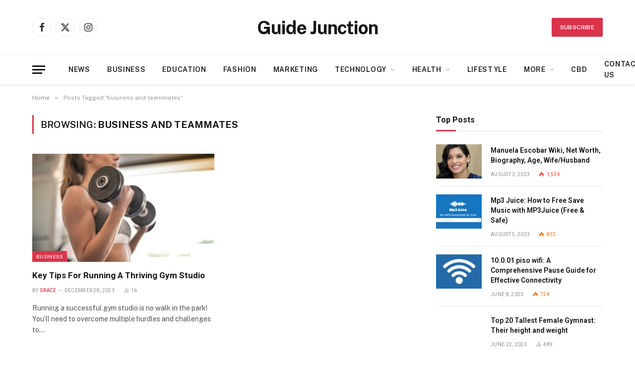

--- FILE ---
content_type: text/html; charset=UTF-8
request_url: https://www.guidejunction.com/tag/business-and-teammates/
body_size: 20406
content:
<!DOCTYPE html>
<html lang="en-US" class="s-light site-s-light">

<head>

	<meta charset="UTF-8" />
	<meta name="viewport" content="width=device-width, initial-scale=1" />
			<style type="text/css">
					.heateor_sss_button_instagram span.heateor_sss_svg,a.heateor_sss_instagram span.heateor_sss_svg{background:radial-gradient(circle at 30% 107%,#fdf497 0,#fdf497 5%,#fd5949 45%,#d6249f 60%,#285aeb 90%)}
											.heateor_sss_horizontal_sharing .heateor_sss_svg,.heateor_sss_standard_follow_icons_container .heateor_sss_svg{
							color: #fff;
						border-width: 0px;
			border-style: solid;
			border-color: transparent;
		}
					.heateor_sss_horizontal_sharing .heateorSssTCBackground{
				color:#666;
			}
					.heateor_sss_horizontal_sharing span.heateor_sss_svg:hover,.heateor_sss_standard_follow_icons_container span.heateor_sss_svg:hover{
						border-color: transparent;
		}
		.heateor_sss_vertical_sharing span.heateor_sss_svg,.heateor_sss_floating_follow_icons_container span.heateor_sss_svg{
							color: #fff;
						border-width: 0px;
			border-style: solid;
			border-color: transparent;
		}
				.heateor_sss_vertical_sharing .heateorSssTCBackground{
			color:#666;
		}
						.heateor_sss_vertical_sharing span.heateor_sss_svg:hover,.heateor_sss_floating_follow_icons_container span.heateor_sss_svg:hover{
						border-color: transparent;
		}
		@media screen and (max-width:783px) {.heateor_sss_vertical_sharing{display:none!important}}div.heateor_sss_mobile_footer{display:none;}@media screen and (max-width:783px){div.heateor_sss_bottom_sharing .heateorSssTCBackground{background-color:white}div.heateor_sss_bottom_sharing{width:100%!important;left:0!important;}div.heateor_sss_bottom_sharing a{width:12.5% !important;}div.heateor_sss_bottom_sharing .heateor_sss_svg{width: 100% !important;}div.heateor_sss_bottom_sharing div.heateorSssTotalShareCount{font-size:1em!important;line-height:28px!important}div.heateor_sss_bottom_sharing div.heateorSssTotalShareText{font-size:.7em!important;line-height:0px!important}div.heateor_sss_mobile_footer{display:block;height:40px;}.heateor_sss_bottom_sharing{padding:0!important;display:block!important;width:auto!important;bottom:-2px!important;top: auto!important;}.heateor_sss_bottom_sharing .heateor_sss_square_count{line-height:inherit;}.heateor_sss_bottom_sharing .heateorSssSharingArrow{display:none;}.heateor_sss_bottom_sharing .heateorSssTCBackground{margin-right:1.1em!important}}		</style>
		<meta name='robots' content='index, follow, max-image-preview:large, max-snippet:-1, max-video-preview:-1' />

	<!-- This site is optimized with the Yoast SEO plugin v21.4 - https://yoast.com/wordpress/plugins/seo/ -->
	<title>business and teammates - Guide Junction</title><link rel="preload" as="font" href="https://www.guidejunction.com/wp-content/themes/smart-mag/css/icons/fonts/ts-icons.woff2?v2.4" type="font/woff2" crossorigin="anonymous" />
	<link rel="canonical" href="https://www.guidejunction.com/tag/business-and-teammates/" />
	<meta property="og:locale" content="en_US" />
	<meta property="og:type" content="article" />
	<meta property="og:title" content="business and teammates - Guide Junction" />
	<meta property="og:url" content="https://www.guidejunction.com/tag/business-and-teammates/" />
	<meta property="og:site_name" content="Guide Junction" />
	<meta name="twitter:card" content="summary_large_image" />
	<meta name="twitter:site" content="@guidejunction" />
	<!-- / Yoast SEO plugin. -->


<link rel='dns-prefetch' href='//fonts.googleapis.com' />
<link rel='dns-prefetch' href='//pagead2.googlesyndication.com' />
<link rel="alternate" type="application/rss+xml" title="Guide Junction &raquo; Feed" href="https://www.guidejunction.com/feed/" />
<link rel="alternate" type="application/rss+xml" title="Guide Junction &raquo; Comments Feed" href="https://www.guidejunction.com/comments/feed/" />
<link rel="alternate" type="application/rss+xml" title="Guide Junction &raquo; business and teammates Tag Feed" href="https://www.guidejunction.com/tag/business-and-teammates/feed/" />
<script type="text/javascript">
/* <![CDATA[ */
window._wpemojiSettings = {"baseUrl":"https:\/\/s.w.org\/images\/core\/emoji\/15.0.3\/72x72\/","ext":".png","svgUrl":"https:\/\/s.w.org\/images\/core\/emoji\/15.0.3\/svg\/","svgExt":".svg","source":{"concatemoji":"https:\/\/www.guidejunction.com\/wp-includes\/js\/wp-emoji-release.min.js?ver=6.5.5"}};
/*! This file is auto-generated */
!function(i,n){var o,s,e;function c(e){try{var t={supportTests:e,timestamp:(new Date).valueOf()};sessionStorage.setItem(o,JSON.stringify(t))}catch(e){}}function p(e,t,n){e.clearRect(0,0,e.canvas.width,e.canvas.height),e.fillText(t,0,0);var t=new Uint32Array(e.getImageData(0,0,e.canvas.width,e.canvas.height).data),r=(e.clearRect(0,0,e.canvas.width,e.canvas.height),e.fillText(n,0,0),new Uint32Array(e.getImageData(0,0,e.canvas.width,e.canvas.height).data));return t.every(function(e,t){return e===r[t]})}function u(e,t,n){switch(t){case"flag":return n(e,"\ud83c\udff3\ufe0f\u200d\u26a7\ufe0f","\ud83c\udff3\ufe0f\u200b\u26a7\ufe0f")?!1:!n(e,"\ud83c\uddfa\ud83c\uddf3","\ud83c\uddfa\u200b\ud83c\uddf3")&&!n(e,"\ud83c\udff4\udb40\udc67\udb40\udc62\udb40\udc65\udb40\udc6e\udb40\udc67\udb40\udc7f","\ud83c\udff4\u200b\udb40\udc67\u200b\udb40\udc62\u200b\udb40\udc65\u200b\udb40\udc6e\u200b\udb40\udc67\u200b\udb40\udc7f");case"emoji":return!n(e,"\ud83d\udc26\u200d\u2b1b","\ud83d\udc26\u200b\u2b1b")}return!1}function f(e,t,n){var r="undefined"!=typeof WorkerGlobalScope&&self instanceof WorkerGlobalScope?new OffscreenCanvas(300,150):i.createElement("canvas"),a=r.getContext("2d",{willReadFrequently:!0}),o=(a.textBaseline="top",a.font="600 32px Arial",{});return e.forEach(function(e){o[e]=t(a,e,n)}),o}function t(e){var t=i.createElement("script");t.src=e,t.defer=!0,i.head.appendChild(t)}"undefined"!=typeof Promise&&(o="wpEmojiSettingsSupports",s=["flag","emoji"],n.supports={everything:!0,everythingExceptFlag:!0},e=new Promise(function(e){i.addEventListener("DOMContentLoaded",e,{once:!0})}),new Promise(function(t){var n=function(){try{var e=JSON.parse(sessionStorage.getItem(o));if("object"==typeof e&&"number"==typeof e.timestamp&&(new Date).valueOf()<e.timestamp+604800&&"object"==typeof e.supportTests)return e.supportTests}catch(e){}return null}();if(!n){if("undefined"!=typeof Worker&&"undefined"!=typeof OffscreenCanvas&&"undefined"!=typeof URL&&URL.createObjectURL&&"undefined"!=typeof Blob)try{var e="postMessage("+f.toString()+"("+[JSON.stringify(s),u.toString(),p.toString()].join(",")+"));",r=new Blob([e],{type:"text/javascript"}),a=new Worker(URL.createObjectURL(r),{name:"wpTestEmojiSupports"});return void(a.onmessage=function(e){c(n=e.data),a.terminate(),t(n)})}catch(e){}c(n=f(s,u,p))}t(n)}).then(function(e){for(var t in e)n.supports[t]=e[t],n.supports.everything=n.supports.everything&&n.supports[t],"flag"!==t&&(n.supports.everythingExceptFlag=n.supports.everythingExceptFlag&&n.supports[t]);n.supports.everythingExceptFlag=n.supports.everythingExceptFlag&&!n.supports.flag,n.DOMReady=!1,n.readyCallback=function(){n.DOMReady=!0}}).then(function(){return e}).then(function(){var e;n.supports.everything||(n.readyCallback(),(e=n.source||{}).concatemoji?t(e.concatemoji):e.wpemoji&&e.twemoji&&(t(e.twemoji),t(e.wpemoji)))}))}((window,document),window._wpemojiSettings);
/* ]]> */
</script>

<link rel='stylesheet' id='megamenu-wp-css' href='https://www.guidejunction.com/wp-content/plugins/easymega/style.css?ver=6.5.5' type='text/css' media='all' />
<style id='megamenu-wp-inline-css' type='text/css'>
.megamenu-wp-desktop #megamenu-wp-page .megamenu-wp .mega-item .mega-content li.mega-content-li { margin-top: 0px; }
</style>
<style id='wp-emoji-styles-inline-css' type='text/css'>

	img.wp-smiley, img.emoji {
		display: inline !important;
		border: none !important;
		box-shadow: none !important;
		height: 1em !important;
		width: 1em !important;
		margin: 0 0.07em !important;
		vertical-align: -0.1em !important;
		background: none !important;
		padding: 0 !important;
	}
</style>
<link rel='stylesheet' id='wp-block-library-css' href='https://www.guidejunction.com/wp-includes/css/dist/block-library/style.min.css?ver=6.5.5' type='text/css' media='all' />
<style id='classic-theme-styles-inline-css' type='text/css'>
/*! This file is auto-generated */
.wp-block-button__link{color:#fff;background-color:#32373c;border-radius:9999px;box-shadow:none;text-decoration:none;padding:calc(.667em + 2px) calc(1.333em + 2px);font-size:1.125em}.wp-block-file__button{background:#32373c;color:#fff;text-decoration:none}
</style>
<style id='global-styles-inline-css' type='text/css'>
body{--wp--preset--color--black: #000000;--wp--preset--color--cyan-bluish-gray: #abb8c3;--wp--preset--color--white: #ffffff;--wp--preset--color--pale-pink: #f78da7;--wp--preset--color--vivid-red: #cf2e2e;--wp--preset--color--luminous-vivid-orange: #ff6900;--wp--preset--color--luminous-vivid-amber: #fcb900;--wp--preset--color--light-green-cyan: #7bdcb5;--wp--preset--color--vivid-green-cyan: #00d084;--wp--preset--color--pale-cyan-blue: #8ed1fc;--wp--preset--color--vivid-cyan-blue: #0693e3;--wp--preset--color--vivid-purple: #9b51e0;--wp--preset--gradient--vivid-cyan-blue-to-vivid-purple: linear-gradient(135deg,rgba(6,147,227,1) 0%,rgb(155,81,224) 100%);--wp--preset--gradient--light-green-cyan-to-vivid-green-cyan: linear-gradient(135deg,rgb(122,220,180) 0%,rgb(0,208,130) 100%);--wp--preset--gradient--luminous-vivid-amber-to-luminous-vivid-orange: linear-gradient(135deg,rgba(252,185,0,1) 0%,rgba(255,105,0,1) 100%);--wp--preset--gradient--luminous-vivid-orange-to-vivid-red: linear-gradient(135deg,rgba(255,105,0,1) 0%,rgb(207,46,46) 100%);--wp--preset--gradient--very-light-gray-to-cyan-bluish-gray: linear-gradient(135deg,rgb(238,238,238) 0%,rgb(169,184,195) 100%);--wp--preset--gradient--cool-to-warm-spectrum: linear-gradient(135deg,rgb(74,234,220) 0%,rgb(151,120,209) 20%,rgb(207,42,186) 40%,rgb(238,44,130) 60%,rgb(251,105,98) 80%,rgb(254,248,76) 100%);--wp--preset--gradient--blush-light-purple: linear-gradient(135deg,rgb(255,206,236) 0%,rgb(152,150,240) 100%);--wp--preset--gradient--blush-bordeaux: linear-gradient(135deg,rgb(254,205,165) 0%,rgb(254,45,45) 50%,rgb(107,0,62) 100%);--wp--preset--gradient--luminous-dusk: linear-gradient(135deg,rgb(255,203,112) 0%,rgb(199,81,192) 50%,rgb(65,88,208) 100%);--wp--preset--gradient--pale-ocean: linear-gradient(135deg,rgb(255,245,203) 0%,rgb(182,227,212) 50%,rgb(51,167,181) 100%);--wp--preset--gradient--electric-grass: linear-gradient(135deg,rgb(202,248,128) 0%,rgb(113,206,126) 100%);--wp--preset--gradient--midnight: linear-gradient(135deg,rgb(2,3,129) 0%,rgb(40,116,252) 100%);--wp--preset--font-size--small: 13px;--wp--preset--font-size--medium: 20px;--wp--preset--font-size--large: 36px;--wp--preset--font-size--x-large: 42px;--wp--preset--spacing--20: 0.44rem;--wp--preset--spacing--30: 0.67rem;--wp--preset--spacing--40: 1rem;--wp--preset--spacing--50: 1.5rem;--wp--preset--spacing--60: 2.25rem;--wp--preset--spacing--70: 3.38rem;--wp--preset--spacing--80: 5.06rem;--wp--preset--shadow--natural: 6px 6px 9px rgba(0, 0, 0, 0.2);--wp--preset--shadow--deep: 12px 12px 50px rgba(0, 0, 0, 0.4);--wp--preset--shadow--sharp: 6px 6px 0px rgba(0, 0, 0, 0.2);--wp--preset--shadow--outlined: 6px 6px 0px -3px rgba(255, 255, 255, 1), 6px 6px rgba(0, 0, 0, 1);--wp--preset--shadow--crisp: 6px 6px 0px rgba(0, 0, 0, 1);}:where(.is-layout-flex){gap: 0.5em;}:where(.is-layout-grid){gap: 0.5em;}body .is-layout-flex{display: flex;}body .is-layout-flex{flex-wrap: wrap;align-items: center;}body .is-layout-flex > *{margin: 0;}body .is-layout-grid{display: grid;}body .is-layout-grid > *{margin: 0;}:where(.wp-block-columns.is-layout-flex){gap: 2em;}:where(.wp-block-columns.is-layout-grid){gap: 2em;}:where(.wp-block-post-template.is-layout-flex){gap: 1.25em;}:where(.wp-block-post-template.is-layout-grid){gap: 1.25em;}.has-black-color{color: var(--wp--preset--color--black) !important;}.has-cyan-bluish-gray-color{color: var(--wp--preset--color--cyan-bluish-gray) !important;}.has-white-color{color: var(--wp--preset--color--white) !important;}.has-pale-pink-color{color: var(--wp--preset--color--pale-pink) !important;}.has-vivid-red-color{color: var(--wp--preset--color--vivid-red) !important;}.has-luminous-vivid-orange-color{color: var(--wp--preset--color--luminous-vivid-orange) !important;}.has-luminous-vivid-amber-color{color: var(--wp--preset--color--luminous-vivid-amber) !important;}.has-light-green-cyan-color{color: var(--wp--preset--color--light-green-cyan) !important;}.has-vivid-green-cyan-color{color: var(--wp--preset--color--vivid-green-cyan) !important;}.has-pale-cyan-blue-color{color: var(--wp--preset--color--pale-cyan-blue) !important;}.has-vivid-cyan-blue-color{color: var(--wp--preset--color--vivid-cyan-blue) !important;}.has-vivid-purple-color{color: var(--wp--preset--color--vivid-purple) !important;}.has-black-background-color{background-color: var(--wp--preset--color--black) !important;}.has-cyan-bluish-gray-background-color{background-color: var(--wp--preset--color--cyan-bluish-gray) !important;}.has-white-background-color{background-color: var(--wp--preset--color--white) !important;}.has-pale-pink-background-color{background-color: var(--wp--preset--color--pale-pink) !important;}.has-vivid-red-background-color{background-color: var(--wp--preset--color--vivid-red) !important;}.has-luminous-vivid-orange-background-color{background-color: var(--wp--preset--color--luminous-vivid-orange) !important;}.has-luminous-vivid-amber-background-color{background-color: var(--wp--preset--color--luminous-vivid-amber) !important;}.has-light-green-cyan-background-color{background-color: var(--wp--preset--color--light-green-cyan) !important;}.has-vivid-green-cyan-background-color{background-color: var(--wp--preset--color--vivid-green-cyan) !important;}.has-pale-cyan-blue-background-color{background-color: var(--wp--preset--color--pale-cyan-blue) !important;}.has-vivid-cyan-blue-background-color{background-color: var(--wp--preset--color--vivid-cyan-blue) !important;}.has-vivid-purple-background-color{background-color: var(--wp--preset--color--vivid-purple) !important;}.has-black-border-color{border-color: var(--wp--preset--color--black) !important;}.has-cyan-bluish-gray-border-color{border-color: var(--wp--preset--color--cyan-bluish-gray) !important;}.has-white-border-color{border-color: var(--wp--preset--color--white) !important;}.has-pale-pink-border-color{border-color: var(--wp--preset--color--pale-pink) !important;}.has-vivid-red-border-color{border-color: var(--wp--preset--color--vivid-red) !important;}.has-luminous-vivid-orange-border-color{border-color: var(--wp--preset--color--luminous-vivid-orange) !important;}.has-luminous-vivid-amber-border-color{border-color: var(--wp--preset--color--luminous-vivid-amber) !important;}.has-light-green-cyan-border-color{border-color: var(--wp--preset--color--light-green-cyan) !important;}.has-vivid-green-cyan-border-color{border-color: var(--wp--preset--color--vivid-green-cyan) !important;}.has-pale-cyan-blue-border-color{border-color: var(--wp--preset--color--pale-cyan-blue) !important;}.has-vivid-cyan-blue-border-color{border-color: var(--wp--preset--color--vivid-cyan-blue) !important;}.has-vivid-purple-border-color{border-color: var(--wp--preset--color--vivid-purple) !important;}.has-vivid-cyan-blue-to-vivid-purple-gradient-background{background: var(--wp--preset--gradient--vivid-cyan-blue-to-vivid-purple) !important;}.has-light-green-cyan-to-vivid-green-cyan-gradient-background{background: var(--wp--preset--gradient--light-green-cyan-to-vivid-green-cyan) !important;}.has-luminous-vivid-amber-to-luminous-vivid-orange-gradient-background{background: var(--wp--preset--gradient--luminous-vivid-amber-to-luminous-vivid-orange) !important;}.has-luminous-vivid-orange-to-vivid-red-gradient-background{background: var(--wp--preset--gradient--luminous-vivid-orange-to-vivid-red) !important;}.has-very-light-gray-to-cyan-bluish-gray-gradient-background{background: var(--wp--preset--gradient--very-light-gray-to-cyan-bluish-gray) !important;}.has-cool-to-warm-spectrum-gradient-background{background: var(--wp--preset--gradient--cool-to-warm-spectrum) !important;}.has-blush-light-purple-gradient-background{background: var(--wp--preset--gradient--blush-light-purple) !important;}.has-blush-bordeaux-gradient-background{background: var(--wp--preset--gradient--blush-bordeaux) !important;}.has-luminous-dusk-gradient-background{background: var(--wp--preset--gradient--luminous-dusk) !important;}.has-pale-ocean-gradient-background{background: var(--wp--preset--gradient--pale-ocean) !important;}.has-electric-grass-gradient-background{background: var(--wp--preset--gradient--electric-grass) !important;}.has-midnight-gradient-background{background: var(--wp--preset--gradient--midnight) !important;}.has-small-font-size{font-size: var(--wp--preset--font-size--small) !important;}.has-medium-font-size{font-size: var(--wp--preset--font-size--medium) !important;}.has-large-font-size{font-size: var(--wp--preset--font-size--large) !important;}.has-x-large-font-size{font-size: var(--wp--preset--font-size--x-large) !important;}
.wp-block-navigation a:where(:not(.wp-element-button)){color: inherit;}
:where(.wp-block-post-template.is-layout-flex){gap: 1.25em;}:where(.wp-block-post-template.is-layout-grid){gap: 1.25em;}
:where(.wp-block-columns.is-layout-flex){gap: 2em;}:where(.wp-block-columns.is-layout-grid){gap: 2em;}
.wp-block-pullquote{font-size: 1.5em;line-height: 1.6;}
</style>
<link rel='stylesheet' id='ez-toc-css' href='https://www.guidejunction.com/wp-content/plugins/easy-table-of-contents/assets/css/screen.min.css?ver=2.0.57' type='text/css' media='all' />
<style id='ez-toc-inline-css' type='text/css'>
div#ez-toc-container .ez-toc-title {font-size: 120%;}div#ez-toc-container .ez-toc-title {font-weight: 500;}div#ez-toc-container ul li {font-size: 95%;}div#ez-toc-container nav ul ul li ul li {font-size: 90%!important;}
.ez-toc-container-direction {direction: ltr;}.ez-toc-counter ul{counter-reset: item ;}.ez-toc-counter nav ul li a::before {content: counters(item, ".", decimal) ". ";display: inline-block;counter-increment: item;flex-grow: 0;flex-shrink: 0;margin-right: .2em; float: left; }.ez-toc-widget-direction {direction: ltr;}.ez-toc-widget-container ul{counter-reset: item ;}.ez-toc-widget-container nav ul li a::before {content: counters(item, ".", decimal) ". ";display: inline-block;counter-increment: item;flex-grow: 0;flex-shrink: 0;margin-right: .2em; float: left; }
</style>
<link rel='stylesheet' id='heateor_sss_frontend_css-css' href='https://www.guidejunction.com/wp-content/plugins/sassy-social-share/public/css/sassy-social-share-public.css?ver=3.3.54' type='text/css' media='all' />
<link rel='stylesheet' id='smartmag-core-css' href='https://www.guidejunction.com/wp-content/themes/smart-mag/style.css?ver=10.3.0' type='text/css' media='all' />
<style id='smartmag-core-inline-css' type='text/css'>
:root { --c-main: #da334a;
--c-main-rgb: 218,51,74;
--title-font: "Roboto", system-ui, -apple-system, "Segoe UI", Arial, sans-serif;
--h-font: "Roboto", system-ui, -apple-system, "Segoe UI", Arial, sans-serif;
--title-size-xs: 14px;
--title-size-s: 14px;
--title-size-n: 16px;
--title-size-m: 17px;
--title-size-l: 19px;
--title-size-xl: 21px;
--main-width: 1150px;
--excerpt-size: 14px; }
:root { --sidebar-width: 336px; }
.ts-row, .has-el-gap { --sidebar-c-width: calc(var(--sidebar-width) + var(--grid-gutter-h) + var(--sidebar-c-pad)); }
:root { --sidebar-pad: 26px; --sidebar-sep-pad: 26px; }
.main-wrap > .main { margin-top: 28px; }
.smart-head-main { --c-shadow: rgba(0,0,0,0.07); }
.smart-head-main .smart-head-bot { border-top-width: 1px; border-top-color: #ededed; }
.s-dark .smart-head-main .smart-head-bot,
.smart-head-main .s-dark.smart-head-bot { border-top-color: #2d2d2d; }
.navigation-main .menu > li > a { letter-spacing: 0.05em; }
.main-footer .upper-footer { background-color: #171717; }
.s-dark .upper-footer { background-color: #0f0f0f; }
.upper-footer > .wrap { padding-bottom: 50px; }
.post-meta { font-family: "Roboto", system-ui, -apple-system, "Segoe UI", Arial, sans-serif; }
.post-meta .meta-item, .post-meta .text-in { font-size: 10px; font-weight: normal; text-transform: uppercase; letter-spacing: .03em; }
.post-meta .text-in, .post-meta .post-cat > a { font-size: 11px; }
.post-meta .post-cat > a { font-weight: bold; text-transform: uppercase; letter-spacing: .1em; }
.post-meta .post-author > a { color: var(--c-main); }
.cat-labels .category { font-size: 10px; }
.block-head-c .heading { font-size: 16px; text-transform: initial; }
.block-head-c { --line-weight: 3px; --border-weight: 1px; }
.loop-grid .ratio-is-custom { padding-bottom: calc(100% / 1.68); }
.loop-small .media { width: 36%; max-width: 50%; }
.loop-small .media:not(i) { max-width: 92px; }
.post-meta-single .meta-item, .post-meta-single .text-in { font-size: 11px; }
.comments-area .comment-content { font-size: 14px; }
.comments-area .comment-meta { font-size: 12px; }
.the-post-header .post-meta .post-title { font-weight: 500; line-height: 1.2; }
.entry-content { font-size: 15.7px; }
.site-s-light .entry-content { color: #1c1c1c; }
.site-s-light .s-head-modern-a .post-meta { --c-post-meta: #606060; }
.category .feat-grid { --grid-gap: 2px; }
@media (min-width: 940px) and (max-width: 1200px) { .ts-row, .has-el-gap { --sidebar-c-width: calc(var(--sidebar-width) + var(--grid-gutter-h) + var(--sidebar-c-pad)); } }
@media (min-width: 768px) and (max-width: 940px) { .ts-contain, .main { padding-left: 35px; padding-right: 35px; } }
@media (max-width: 767px) { .ts-contain, .main { padding-left: 25px; padding-right: 25px; } }


</style>
<link rel='stylesheet' id='smartmag-fonts-css' href='https://fonts.googleapis.com/css?family=Public+Sans%3A400%2C400i%2C500%2C600%2C700&#038;display=swap' type='text/css' media='all' />
<link rel='stylesheet' id='smartmag-magnific-popup-css' href='https://www.guidejunction.com/wp-content/themes/smart-mag/css/lightbox.css?ver=10.3.0' type='text/css' media='all' />
<link rel='stylesheet' id='smartmag-icons-css' href='https://www.guidejunction.com/wp-content/themes/smart-mag/css/icons/icons.css?ver=10.3.0' type='text/css' media='all' />
<link rel='stylesheet' id='smartmag-gfonts-custom-css' href='https://fonts.googleapis.com/css?family=Roboto%3A400%2C500%2C600%2C700&#038;display=swap' type='text/css' media='all' />
<script type="text/javascript" id="smartmag-lazy-inline-js-after">
/* <![CDATA[ */
/**
 * @copyright ThemeSphere
 * @preserve
 */
var BunyadLazy={};BunyadLazy.load=function(){function a(e,n){var t={};e.dataset.bgset&&e.dataset.sizes?(t.sizes=e.dataset.sizes,t.srcset=e.dataset.bgset):t.src=e.dataset.bgsrc,function(t){var a=t.dataset.ratio;if(0<a){const e=t.parentElement;if(e.classList.contains("media-ratio")){const n=e.style;n.getPropertyValue("--a-ratio")||(n.paddingBottom=100/a+"%")}}}(e);var a,o=document.createElement("img");for(a in o.onload=function(){var t="url('"+(o.currentSrc||o.src)+"')",a=e.style;a.backgroundImage!==t&&requestAnimationFrame(()=>{a.backgroundImage=t,n&&n()}),o.onload=null,o.onerror=null,o=null},o.onerror=o.onload,t)o.setAttribute(a,t[a]);o&&o.complete&&0<o.naturalWidth&&o.onload&&o.onload()}function e(t){t.dataset.loaded||a(t,()=>{document.dispatchEvent(new Event("lazyloaded")),t.dataset.loaded=1})}function n(t){"complete"===document.readyState?t():window.addEventListener("load",t)}return{initEarly:function(){var t,a=()=>{document.querySelectorAll(".img.bg-cover:not(.lazyload)").forEach(e)};"complete"!==document.readyState?(t=setInterval(a,150),n(()=>{a(),clearInterval(t)})):a()},callOnLoad:n,initBgImages:function(t){t&&n(()=>{document.querySelectorAll(".img.bg-cover").forEach(e)})},bgLoad:a}}(),BunyadLazy.load.initEarly();
/* ]]> */
</script>
<script type="text/javascript" src="https://www.guidejunction.com/wp-includes/js/jquery/jquery.min.js?ver=3.7.1" id="jquery-core-js"></script>
<script type="text/javascript" src="https://www.guidejunction.com/wp-includes/js/jquery/jquery-migrate.min.js?ver=3.4.1" id="jquery-migrate-js"></script>
<script type="text/javascript" src="https://www.guidejunction.com/wp-content/plugins/sphere-post-views/assets/js/post-views.js?ver=1.0.1" id="sphere-post-views-js"></script>
<script type="text/javascript" id="sphere-post-views-js-after">
/* <![CDATA[ */
var Sphere_PostViews = {"ajaxUrl":"https:\/\/www.guidejunction.com\/wp-admin\/admin-ajax.php?sphere_post_views=1","sampling":0,"samplingRate":10,"repeatCountDelay":0,"postID":false,"token":"d962207992"}
/* ]]> */
</script>
<link rel="https://api.w.org/" href="https://www.guidejunction.com/wp-json/" /><link rel="alternate" type="application/json" href="https://www.guidejunction.com/wp-json/wp/v2/tags/1840" /><link rel="EditURI" type="application/rsd+xml" title="RSD" href="https://www.guidejunction.com/xmlrpc.php?rsd" />
<meta name="generator" content="WordPress 6.5.5" />
<script type="text/javascript">var ajaxurl = "https://www.guidejunction.com/wp-admin/admin-ajax.php";</script>
		<!-- GA Google Analytics @ https://m0n.co/ga -->
		<script async src="https://www.googletagmanager.com/gtag/js?id=G-9Z49748DQG"></script>
		<script>
			window.dataLayer = window.dataLayer || [];
			function gtag(){dataLayer.push(arguments);}
			gtag('js', new Date());
			gtag('config', 'G-9Z49748DQG');
		</script>

	<meta name="generator" content="Site Kit by Google 1.111.1" />

<!-- This site is optimized with the Schema plugin v1.7.9.5 - https://schema.press -->
<script type="application/ld+json">{"@context":"https:\/\/schema.org\/","@type":"CollectionPage","headline":"business and teammates Tag","description":"","url":"https:\/\/www.guidejunction.com\/tag\/business-and-teammates\/","sameAs":[],"hasPart":[{"@context":"https:\/\/schema.org\/","@type":"BlogPosting","mainEntityOfPage":{"@type":"WebPage","@id":"https:\/\/www.guidejunction.com\/key-tips-for-running-a-thriving-gym-studio\/"},"url":"https:\/\/www.guidejunction.com\/key-tips-for-running-a-thriving-gym-studio\/","headline":"Key Tips For Running A Thriving Gym Studio","datePublished":"2023-12-28T15:48:31+00:00","dateModified":"2024-01-10T12:29:29+00:00","publisher":{"@type":"Organization","@id":"https:\/\/www.guidejunction.com\/#organization","name":"Guide Junction","logo":{"@type":"ImageObject","url":"","width":600,"height":60}},"image":{"@type":"ImageObject","url":"https:\/\/www.guidejunction.com\/wp-content\/uploads\/2023\/12\/3-2.jpg","width":774,"height":515},"articleSection":"Business","keywords":"business and teammates, digital marketing techniques, physical gym","description":"Running a successful gym studio is no walk in the park! You'll need to overcome multiple hurdles and challenges to be successful and keep your business afloat. You’ll have to figure out how to attract and retain your supporters and find the best ways to educate and train your","author":{"@type":"Person","name":"Grace","url":"https:\/\/www.guidejunction.com\/author\/zestful\/","image":{"@type":"ImageObject","url":"https:\/\/secure.gravatar.com\/avatar\/0a3bdf4cd7c1b79f5f9186be5054186a?s=96&d=mm&r=g","height":96,"width":96}}}]}</script>


		<script>
		var BunyadSchemeKey = 'bunyad-scheme';
		(() => {
			const d = document.documentElement;
			const c = d.classList;
			var scheme = localStorage.getItem(BunyadSchemeKey);
			
			if (!scheme && window.matchMedia && window.matchMedia('(prefers-color-scheme: dark)').matches) {
				scheme ='dark';
				d.dataset.autoDark = 1;
			}
			
			if (scheme) {
				d.dataset.origClass = c;
				scheme === 'dark' ? c.remove('s-light', 'site-s-light') : c.remove('s-dark', 'site-s-dark');
				c.add('site-s-' + scheme, 's-' + scheme);
			}
		})();
		</script>
		
<!-- Google AdSense snippet added by Site Kit -->
<meta name="google-adsense-platform-account" content="ca-host-pub-2644536267352236">
<meta name="google-adsense-platform-domain" content="sitekit.withgoogle.com">
<!-- End Google AdSense snippet added by Site Kit -->
<meta name="generator" content="Elementor 3.17.1; features: e_dom_optimization, e_optimized_assets_loading, e_optimized_css_loading, additional_custom_breakpoints; settings: css_print_method-external, google_font-enabled, font_display-swap">

<!-- Google AdSense snippet added by Site Kit -->
<script type="text/javascript" async="async" src="https://pagead2.googlesyndication.com/pagead/js/adsbygoogle.js?client=ca-pub-6359530464464852&amp;host=ca-host-pub-2644536267352236" crossorigin="anonymous"></script>

<!-- End Google AdSense snippet added by Site Kit -->
<link rel="icon" href="https://www.guidejunction.com/wp-content/uploads/2020/10/Guide-Junction_logo-150x150.png" sizes="32x32" />
<link rel="icon" href="https://www.guidejunction.com/wp-content/uploads/2020/10/Guide-Junction_logo.png" sizes="192x192" />
<link rel="apple-touch-icon" href="https://www.guidejunction.com/wp-content/uploads/2020/10/Guide-Junction_logo.png" />
<meta name="msapplication-TileImage" content="https://www.guidejunction.com/wp-content/uploads/2020/10/Guide-Junction_logo.png" />


</head>

<body class="archive tag tag-business-and-teammates tag-1840 right-sidebar has-lb has-lb-sm ts-img-hov-fade layout-normal elementor-default elementor-kit-2698">



<div class="main-wrap">

	
<div class="off-canvas-backdrop"></div>
<div class="mobile-menu-container off-canvas" id="off-canvas">

	<div class="off-canvas-head">
		<a href="#" class="close">
			<span class="visuallyhidden">Close Menu</span>
			<i class="tsi tsi-times"></i>
		</a>

		<div class="ts-logo">
					</div>
	</div>

	<div class="off-canvas-content">

					<ul class="mobile-menu"></ul>
		
					<div class="off-canvas-widgets">
				
		<div id="smartmag-block-posts-small-3" class="widget ts-block-widget smartmag-widget-posts-small">		
		<div class="block">
					<section class="block-wrap block-posts-small block-sc mb-none" data-id="1">

			<div class="widget-title block-head block-head-ac block-head-b"><h5 class="heading">What's Hot</h5></div>	
			<div class="block-content">
				
	<div class="loop loop-small loop-small-a loop-sep loop-small-sep grid grid-1 md:grid-1 sm:grid-1 xs:grid-1">

					
<article class="l-post small-post small-a-post m-pos-left">

	
			<div class="media">

		
			<a href="https://www.guidejunction.com/5-essential-tips-for-keeping-your-phone-safe-from-sudden-spills-and-drops/" class="image-link media-ratio ratio-4-3" title="5 Essential Tips for Keeping Your Phone Safe from Sudden Spills and Drops "><span data-bgsrc="https://www.guidejunction.com/wp-content/uploads/2025/12/Blog-300x163.jpg" class="img bg-cover wp-post-image attachment-medium size-medium lazyload" data-bgset="https://www.guidejunction.com/wp-content/uploads/2025/12/Blog-300x163.jpg 300w, https://www.guidejunction.com/wp-content/uploads/2025/12/Blog-450x244.jpg 450w, https://www.guidejunction.com/wp-content/uploads/2025/12/Blog.jpg 490w" data-sizes="(max-width: 135px) 100vw, 135px" role="img" aria-label="5 Essential Tips for Keeping Your Phone Safe from Sudden Spills and Drops "></span></a>			
			
			
			
		
		</div>
	

	
		<div class="content">

			<div class="post-meta post-meta-a post-meta-left has-below"><h4 class="is-title post-title"><a href="https://www.guidejunction.com/5-essential-tips-for-keeping-your-phone-safe-from-sudden-spills-and-drops/">5 Essential Tips for Keeping Your Phone Safe from Sudden Spills and Drops </a></h4><div class="post-meta-items meta-below"><span class="meta-item date"><span class="date-link"><time class="post-date" datetime="2025-12-20T11:06:24+00:00">December 20, 2025</time></span></span></div></div>			
			
			
		</div>

	
</article>	
					
<article class="l-post small-post small-a-post m-pos-left">

	
			<div class="media">

		
			<a href="https://www.guidejunction.com/how-to-catch-focus-drops-before-they-impact-remote-team-output/" class="image-link media-ratio ratio-4-3" title="How to Catch Focus Drops Before They Impact Remote Team Output"><span data-bgsrc="https://www.guidejunction.com/wp-content/uploads/2025/08/insight-300x193.jpg" class="img bg-cover wp-post-image attachment-medium size-medium lazyload" data-bgset="https://www.guidejunction.com/wp-content/uploads/2025/08/insight-300x193.jpg 300w, https://www.guidejunction.com/wp-content/uploads/2025/08/insight-150x96.jpg 150w, https://www.guidejunction.com/wp-content/uploads/2025/08/insight-450x289.jpg 450w, https://www.guidejunction.com/wp-content/uploads/2025/08/insight-600x385.jpg 600w, https://www.guidejunction.com/wp-content/uploads/2025/08/insight.jpg 615w" data-sizes="(max-width: 135px) 100vw, 135px"></span></a>			
			
			
			
		
		</div>
	

	
		<div class="content">

			<div class="post-meta post-meta-a post-meta-left has-below"><h4 class="is-title post-title"><a href="https://www.guidejunction.com/how-to-catch-focus-drops-before-they-impact-remote-team-output/">How to Catch Focus Drops Before They Impact Remote Team Output</a></h4><div class="post-meta-items meta-below"><span class="meta-item date"><span class="date-link"><time class="post-date" datetime="2025-08-05T14:06:17+00:00">August 5, 2025</time></span></span></div></div>			
			
			
		</div>

	
</article>	
					
<article class="l-post small-post small-a-post m-pos-left">

	
			<div class="media">

		
		</div>
	

	
		<div class="content">

			<div class="post-meta post-meta-a post-meta-left has-below"><h4 class="is-title post-title"><a href="https://www.guidejunction.com/19-ways-in-which-hair-brush-adds-value-to-daily-hair-care-routine/">19 Ways In Which Hair Brush Adds Value To Daily Hair Care Routine</a></h4><div class="post-meta-items meta-below"><span class="meta-item date"><span class="date-link"><time class="post-date" datetime="2025-05-14T10:53:27+00:00">May 14, 2025</time></span></span></div></div>			
			
			
		</div>

	
</article>	
		
	</div>

					</div>

		</section>
				</div>

		</div>			</div>
		
		
		<div class="spc-social-block spc-social spc-social-b smart-head-social">
		
			
				<a href="#" class="link service s-facebook" target="_blank" rel="nofollow noopener">
					<i class="icon tsi tsi-facebook"></i>					<span class="visuallyhidden">Facebook</span>
				</a>
									
			
				<a href="#" class="link service s-twitter" target="_blank" rel="nofollow noopener">
					<i class="icon tsi tsi-twitter"></i>					<span class="visuallyhidden">X (Twitter)</span>
				</a>
									
			
				<a href="#" class="link service s-instagram" target="_blank" rel="nofollow noopener">
					<i class="icon tsi tsi-instagram"></i>					<span class="visuallyhidden">Instagram</span>
				</a>
									
			
		</div>

		
	</div>

</div>
<div class="smart-head smart-head-b smart-head-main" id="smart-head" data-sticky="auto" data-sticky-type="smart" data-sticky-full>
	
	<div class="smart-head-row smart-head-mid smart-head-row-3 is-light smart-head-row-full">

		<div class="inner wrap">

							
				<div class="items items-left ">
				
		<div class="spc-social-block spc-social spc-social-b smart-head-social">
		
			
				<a href="#" class="link service s-facebook" target="_blank" rel="nofollow noopener">
					<i class="icon tsi tsi-facebook"></i>					<span class="visuallyhidden">Facebook</span>
				</a>
									
			
				<a href="#" class="link service s-twitter" target="_blank" rel="nofollow noopener">
					<i class="icon tsi tsi-twitter"></i>					<span class="visuallyhidden">X (Twitter)</span>
				</a>
									
			
				<a href="#" class="link service s-instagram" target="_blank" rel="nofollow noopener">
					<i class="icon tsi tsi-instagram"></i>					<span class="visuallyhidden">Instagram</span>
				</a>
									
			
		</div>

						</div>

							
				<div class="items items-center ">
					<a href="https://www.guidejunction.com/" title="Guide Junction" rel="home" class="logo-link ts-logo text-logo">
		<span>
			
				Guide Junction
					</span>
	</a>				</div>

							
				<div class="items items-right ">
				
	<a href="#" class="ts-button ts-button-a ts-button1">
		Subscribe	</a>
				</div>

						
		</div>
	</div>

	
	<div class="smart-head-row smart-head-bot smart-head-row-3 is-light has-center-nav smart-head-row-full">

		<div class="inner wrap">

							
				<div class="items items-left ">
				
<button class="offcanvas-toggle has-icon" type="button" aria-label="Menu">
	<span class="hamburger-icon hamburger-icon-a">
		<span class="inner"></span>
	</span>
</button>				</div>

							
				<div class="items items-center ">
					<div class="nav-wrap">
		<nav class="navigation navigation-main nav-hov-a">
			<ul id="menu-bottom-menu" class="menu"><li id="menu-item-6023" class="menu-item menu-item-type-taxonomy menu-item-object-category menu-cat-247 menu-item-6023"><a href="https://www.guidejunction.com/category/news/">News</a></li>
<li id="menu-item-6013" class="menu-item menu-item-type-taxonomy menu-item-object-category menu-cat-209 menu-item-6013"><a href="https://www.guidejunction.com/category/business/">Business</a></li>
<li id="menu-item-6014" class="menu-item menu-item-type-taxonomy menu-item-object-category menu-cat-13 menu-item-6014"><a href="https://www.guidejunction.com/category/education/">Education</a></li>
<li id="menu-item-6016" class="menu-item menu-item-type-taxonomy menu-item-object-category menu-cat-703 menu-item-6016"><a href="https://www.guidejunction.com/category/fashion/">Fashion</a></li>
<li id="menu-item-6021" class="menu-item menu-item-type-taxonomy menu-item-object-category menu-cat-1 menu-item-6021"><a href="https://www.guidejunction.com/category/marketing/">Marketing</a></li>
<li id="menu-item-6026" class="menu-item menu-item-type-taxonomy menu-item-object-category menu-item-has-children menu-cat-208 menu-item-6026"><a href="https://www.guidejunction.com/category/technology/">Technology</a>
<ul class="sub-menu">
	<li id="menu-item-6017" class="menu-item menu-item-type-taxonomy menu-item-object-category menu-cat-206 menu-item-6017"><a href="https://www.guidejunction.com/category/gadgets/">Gadgets</a></li>
</ul>
</li>
<li id="menu-item-6018" class="menu-item menu-item-type-taxonomy menu-item-object-category menu-item-has-children menu-cat-107 menu-item-6018"><a href="https://www.guidejunction.com/category/health/">Health</a>
<ul class="sub-menu">
	<li id="menu-item-6025" class="menu-item menu-item-type-taxonomy menu-item-object-category menu-cat-785 menu-item-6025"><a href="https://www.guidejunction.com/category/example-4/">Sports</a></li>
</ul>
</li>
<li id="menu-item-6020" class="menu-item menu-item-type-taxonomy menu-item-object-category menu-cat-781 menu-item-6020"><a href="https://www.guidejunction.com/category/example-2/">Lifestyle</a></li>
<li id="menu-item-6022" class="menu-item menu-item-type-taxonomy menu-item-object-category menu-item-has-children menu-cat-809 menu-item-6022"><a href="https://www.guidejunction.com/category/more/">More</a>
<ul class="sub-menu">
	<li id="menu-item-6027" class="menu-item menu-item-type-taxonomy menu-item-object-category menu-cat-7 menu-item-6027"><a href="https://www.guidejunction.com/category/travel/">Travel</a></li>
	<li id="menu-item-6024" class="menu-item menu-item-type-taxonomy menu-item-object-category menu-cat-78 menu-item-6024"><a href="https://www.guidejunction.com/category/real-estate/">Real Estate</a></li>
	<li id="menu-item-6015" class="menu-item menu-item-type-taxonomy menu-item-object-category menu-cat-164 menu-item-6015"><a href="https://www.guidejunction.com/category/entertainment/">Entertainment</a></li>
	<li id="menu-item-6019" class="menu-item menu-item-type-taxonomy menu-item-object-category menu-cat-440 menu-item-6019"><a href="https://www.guidejunction.com/category/home-improvement/">Home Improvement</a></li>
</ul>
</li>
<li id="menu-item-6932" class="menu-item menu-item-type-taxonomy menu-item-object-category menu-cat-1204 menu-item-6932"><a href="https://www.guidejunction.com/category/cbd/">CBD</a></li>
<li id="menu-item-6391" class="menu-item menu-item-type-post_type menu-item-object-page menu-item-6391"><a href="https://www.guidejunction.com/contact-us-3/">Contact Us</a></li>
</ul>		</nav>
	</div>
				</div>

							
				<div class="items items-right ">
				
<div class="scheme-switcher has-icon-only">
	<a href="#" class="toggle is-icon toggle-dark" title="Switch to Dark Design - easier on eyes.">
		<i class="icon tsi tsi-moon"></i>
	</a>
	<a href="#" class="toggle is-icon toggle-light" title="Switch to Light Design.">
		<i class="icon tsi tsi-bright"></i>
	</a>
</div>

	<a href="#" class="search-icon has-icon-only is-icon" title="Search">
		<i class="tsi tsi-search"></i>
	</a>

				</div>

						
		</div>
	</div>

	</div>
<div class="smart-head smart-head-a smart-head-mobile" id="smart-head-mobile" data-sticky="mid" data-sticky-type="smart" data-sticky-full>
	
	<div class="smart-head-row smart-head-mid smart-head-row-3 s-dark smart-head-row-full">

		<div class="inner wrap">

							
				<div class="items items-left ">
				
<button class="offcanvas-toggle has-icon" type="button" aria-label="Menu">
	<span class="hamburger-icon hamburger-icon-a">
		<span class="inner"></span>
	</span>
</button>				</div>

							
				<div class="items items-center ">
					<a href="https://www.guidejunction.com/" title="Guide Junction" rel="home" class="logo-link ts-logo text-logo">
		<span>
			
				Guide Junction
					</span>
	</a>				</div>

							
				<div class="items items-right ">
				

	<a href="#" class="search-icon has-icon-only is-icon" title="Search">
		<i class="tsi tsi-search"></i>
	</a>

				</div>

						
		</div>
	</div>

	</div>
<nav class="breadcrumbs is-full-width breadcrumbs-a" id="breadcrumb"><div class="inner ts-contain "><span><a href="https://www.guidejunction.com/"><span>Home</span></a></span><span class="delim">&raquo;</span><span class="current">Posts Tagged &quot;business and teammates&quot;</span></div></nav>
<div class="main ts-contain cf right-sidebar">
			<div class="ts-row">
			<div class="col-8 main-content">

							<h1 class="archive-heading">
					Browsing: <span>business and teammates</span>				</h1>
						
					
							
					<section class="block-wrap block-grid mb-none" data-id="2">

				
			<div class="block-content">
					
	<div class="loop loop-grid loop-grid-base grid grid-2 md:grid-2 xs:grid-1">

					
<article class="l-post grid-post grid-base-post">

	
			<div class="media">

		
			<a href="https://www.guidejunction.com/key-tips-for-running-a-thriving-gym-studio/" class="image-link media-ratio ratio-is-custom" title="Key Tips For Running A Thriving Gym Studio"><span data-bgsrc="https://www.guidejunction.com/wp-content/uploads/2023/12/3-2-450x299.jpg" class="img bg-cover wp-post-image attachment-bunyad-grid size-bunyad-grid no-lazy skip-lazy" data-bgset="https://www.guidejunction.com/wp-content/uploads/2023/12/3-2-450x299.jpg 450w, https://www.guidejunction.com/wp-content/uploads/2023/12/3-2-768x511.jpg 768w, https://www.guidejunction.com/wp-content/uploads/2023/12/3-2-600x399.jpg 600w, https://www.guidejunction.com/wp-content/uploads/2023/12/3-2.jpg 774w" data-sizes="(max-width: 361px) 100vw, 361px"></span></a>			
			
			
							
				<span class="cat-labels cat-labels-overlay c-overlay p-bot-left">
				<a href="https://www.guidejunction.com/category/business/" class="category term-color-209" rel="category" tabindex="-1">Business</a>
			</span>
						
			
		
		</div>
	

	
		<div class="content">

			<div class="post-meta post-meta-a has-below"><h2 class="is-title post-title"><a href="https://www.guidejunction.com/key-tips-for-running-a-thriving-gym-studio/">Key Tips For Running A Thriving Gym Studio</a></h2><div class="post-meta-items meta-below"><span class="meta-item post-author"><span class="by">By</span> <a href="https://www.guidejunction.com/author/zestful/" title="Posts by Grace" rel="author">Grace</a></span><span class="meta-item has-next-icon date"><span class="date-link"><time class="post-date" datetime="2023-12-28T15:48:31+00:00">December 28, 2023</time></span></span><span title="16 Article Views" class="meta-item post-views has-icon"><i class="tsi tsi-bar-chart-2"></i>16</span></div></div>			
						
				<div class="excerpt">
					<p>Running a successful gym studio is no walk in the park! You&#8217;ll need to overcome multiple hurdles and challenges to&hellip;</p>
				</div>
			
			
			
		</div>

	
</article>		
	</div>

	

	<nav class="main-pagination pagination-numbers" data-type="numbers">
			</nav>


	
			</div>

		</section>
		
			</div>
			
					
	
	<aside class="col-4 main-sidebar has-sep" data-sticky="1">
	
			<div class="inner theiaStickySidebar">
		
			
		<div id="smartmag-block-posts-small-2" class="widget ts-block-widget smartmag-widget-posts-small">		
		<div class="block">
					<section class="block-wrap block-posts-small block-sc mb-none" data-id="3">

			<div class="widget-title block-head block-head-ac block-head block-head-ac block-head-c is-left has-style"><h5 class="heading">Top Posts</h5></div>	
			<div class="block-content">
				
	<div class="loop loop-small loop-small-a loop-sep loop-small-sep grid grid-1 md:grid-1 sm:grid-1 xs:grid-1">

					
<article class="l-post small-post small-a-post m-pos-left">

	
			<div class="media">

		
			<a href="https://www.guidejunction.com/manuela-escobar/" class="image-link media-ratio ratio-4-3" title="Manuela Escobar Wiki, Net Worth, Biography, Age, Wife/Husband"><span data-bgsrc="https://www.guidejunction.com/wp-content/uploads/2023/08/3-2-300x185.jpg" class="img bg-cover wp-post-image attachment-medium size-medium lazyload" data-bgset="https://www.guidejunction.com/wp-content/uploads/2023/08/3-2-300x185.jpg 300w, https://www.guidejunction.com/wp-content/uploads/2023/08/3-2-1024x630.jpg 1024w, https://www.guidejunction.com/wp-content/uploads/2023/08/3-2-768x472.jpg 768w, https://www.guidejunction.com/wp-content/uploads/2023/08/3-2-150x92.jpg 150w, https://www.guidejunction.com/wp-content/uploads/2023/08/3-2-450x277.jpg 450w, https://www.guidejunction.com/wp-content/uploads/2023/08/3-2.jpg 1200w" data-sizes="(max-width: 135px) 100vw, 135px" role="img" aria-label="Manuela Escobar"></span></a>			
			
			
			
		
		</div>
	

	
		<div class="content">

			<div class="post-meta post-meta-a post-meta-left has-below"><h4 class="is-title post-title"><a href="https://www.guidejunction.com/manuela-escobar/">Manuela Escobar Wiki, Net Worth, Biography, Age, Wife/Husband</a></h4><div class="post-meta-items meta-below"><span class="meta-item has-next-icon date"><span class="date-link"><time class="post-date" datetime="2023-08-03T07:50:27+00:00">August 3, 2023</time></span></span><span title="1534 Article Views" class="meta-item post-views has-icon rank-trend"><i class="tsi tsi-hot"></i>1,534</span></div></div>			
			
			
		</div>

	
</article>	
					
<article class="l-post small-post small-a-post m-pos-left">

	
			<div class="media">

		
			<a href="https://www.guidejunction.com/mp3juice/" class="image-link media-ratio ratio-4-3" title="Mp3 Juice: How to Free Save Music with MP3Juice (Free &amp; Safe)"><span data-bgsrc="https://www.guidejunction.com/wp-content/uploads/2023/08/7-300x185.jpg" class="img bg-cover wp-post-image attachment-medium size-medium lazyload" data-bgset="https://www.guidejunction.com/wp-content/uploads/2023/08/7-300x185.jpg 300w, https://www.guidejunction.com/wp-content/uploads/2023/08/7-1024x630.jpg 1024w, https://www.guidejunction.com/wp-content/uploads/2023/08/7-768x472.jpg 768w, https://www.guidejunction.com/wp-content/uploads/2023/08/7-150x92.jpg 150w, https://www.guidejunction.com/wp-content/uploads/2023/08/7-450x277.jpg 450w, https://www.guidejunction.com/wp-content/uploads/2023/08/7.jpg 1200w" data-sizes="(max-width: 135px) 100vw, 135px" role="img" aria-label="Mp3Juice"></span></a>			
			
			
			
		
		</div>
	

	
		<div class="content">

			<div class="post-meta post-meta-a post-meta-left has-below"><h4 class="is-title post-title"><a href="https://www.guidejunction.com/mp3juice/">Mp3 Juice: How to Free Save Music with MP3Juice (Free &amp; Safe)</a></h4><div class="post-meta-items meta-below"><span class="meta-item has-next-icon date"><span class="date-link"><time class="post-date" datetime="2023-08-05T01:28:00+00:00">August 5, 2023</time></span></span><span title="832 Article Views" class="meta-item post-views has-icon rank-hot"><i class="tsi tsi-hot"></i>832</span></div></div>			
			
			
		</div>

	
</article>	
					
<article class="l-post small-post small-a-post m-pos-left">

	
			<div class="media">

		
			<a href="https://www.guidejunction.com/how-to-use-10-0-0-1-piso-wifi-pause-function-a-step-by-step-guide/" class="image-link media-ratio ratio-4-3" title="10.0.01 piso wifi: A Comprehensive Pause Guide for Effective Connectivity"><span data-bgsrc="https://www.guidejunction.com/wp-content/uploads/2023/06/10.0.0.1-pause-time-300x168.jpg" class="img bg-cover wp-post-image attachment-medium size-medium lazyload" data-bgset="https://www.guidejunction.com/wp-content/uploads/2023/06/10.0.0.1-pause-time-300x168.jpg 300w, https://www.guidejunction.com/wp-content/uploads/2023/06/10.0.0.1-pause-time-768x431.jpg 768w, https://www.guidejunction.com/wp-content/uploads/2023/06/10.0.0.1-pause-time.jpg 896w" data-sizes="(max-width: 135px) 100vw, 135px" role="img" aria-label="10.0.0.1 piso wifi pause"></span></a>			
			
			
			
		
		</div>
	

	
		<div class="content">

			<div class="post-meta post-meta-a post-meta-left has-below"><h4 class="is-title post-title"><a href="https://www.guidejunction.com/how-to-use-10-0-0-1-piso-wifi-pause-function-a-step-by-step-guide/">10.0.01 piso wifi: A Comprehensive Pause Guide for Effective Connectivity</a></h4><div class="post-meta-items meta-below"><span class="meta-item has-next-icon date"><span class="date-link"><time class="post-date" datetime="2023-06-08T10:02:25+00:00">June 8, 2023</time></span></span><span title="724 Article Views" class="meta-item post-views has-icon rank-hot"><i class="tsi tsi-hot"></i>724</span></div></div>			
			
			
		</div>

	
</article>	
					
<article class="l-post small-post small-a-post m-pos-left">

	
			<div class="media">

		
		</div>
	

	
		<div class="content">

			<div class="post-meta post-meta-a post-meta-left has-below"><h4 class="is-title post-title"><a href="https://www.guidejunction.com/top-20-tallest-female-gymnast-their-height-and-weight/">Top 20 Tallest Female Gymnast: Their height and weight</a></h4><div class="post-meta-items meta-below"><span class="meta-item has-next-icon date"><span class="date-link"><time class="post-date" datetime="2023-06-22T06:30:55+00:00">June 22, 2023</time></span></span><span title="489 Article Views" class="meta-item post-views has-icon"><i class="tsi tsi-bar-chart-2"></i>489</span></div></div>			
			
			
		</div>

	
</article>	
		
	</div>

					</div>

		</section>
				</div>

		</div>
		<div id="smartmag-block-highlights-1" class="widget ts-block-widget smartmag-widget-highlights">		
		<div class="block">
					<section class="block-wrap block-highlights block-sc mb-none" data-id="4" data-is-mixed="1">

			<div class="widget-title block-head block-head-ac block-head block-head-ac block-head-c is-left has-style"><h5 class="heading">Don't Miss</h5></div>	
			<div class="block-content">
					
	<div class="loops-mixed">
			
	<div class="loop loop-grid loop-grid-base grid grid-1 md:grid-1 xs:grid-1">

					
<article class="l-post grid-post grid-base-post">

	
			<div class="media">

		
			<a href="https://www.guidejunction.com/5-essential-tips-for-keeping-your-phone-safe-from-sudden-spills-and-drops/" class="image-link media-ratio ratio-is-custom" title="5 Essential Tips for Keeping Your Phone Safe from Sudden Spills and Drops "><span data-bgsrc="https://www.guidejunction.com/wp-content/uploads/2025/12/Blog-450x244.jpg" class="img bg-cover wp-post-image attachment-bunyad-medium size-bunyad-medium lazyload" data-bgset="https://www.guidejunction.com/wp-content/uploads/2025/12/Blog-450x244.jpg 450w, https://www.guidejunction.com/wp-content/uploads/2025/12/Blog-300x163.jpg 300w, https://www.guidejunction.com/wp-content/uploads/2025/12/Blog-150x81.jpg 150w, https://www.guidejunction.com/wp-content/uploads/2025/12/Blog.jpg 490w" data-sizes="(max-width: 361px) 100vw, 361px" role="img" aria-label="5 Essential Tips for Keeping Your Phone Safe from Sudden Spills and Drops "></span></a>			
			
			
							
				<span class="cat-labels cat-labels-overlay c-overlay p-bot-left">
				<a href="https://www.guidejunction.com/category/gadgets/" class="category term-color-206" rel="category" tabindex="-1">Gadgets</a>
			</span>
						
			
		
		</div>
	

	
		<div class="content">

			<div class="post-meta post-meta-a has-below"><h2 class="is-title post-title"><a href="https://www.guidejunction.com/5-essential-tips-for-keeping-your-phone-safe-from-sudden-spills-and-drops/">5 Essential Tips for Keeping Your Phone Safe from Sudden Spills and Drops </a></h2><div class="post-meta-items meta-below"><span class="meta-item post-author"><span class="by">By</span> <a href="https://www.guidejunction.com/author/zestful/" title="Posts by Grace" rel="author">Grace</a></span><span class="meta-item has-next-icon date"><span class="date-link"><time class="post-date" datetime="2025-12-20T11:06:24+00:00">December 20, 2025</time></span></span><span title="1 Article Views" class="meta-item post-views has-icon"><i class="tsi tsi-bar-chart-2"></i>1</span></div></div>			
			
			
		</div>

	
</article>		
	</div>

		

	<div class="loop loop-small loop-small-a grid grid-1 md:grid-1 sm:grid-1 xs:grid-1">

					
<article class="l-post small-post small-a-post m-pos-left">

	
			<div class="media">

		
			<a href="https://www.guidejunction.com/how-to-catch-focus-drops-before-they-impact-remote-team-output/" class="image-link media-ratio ratio-4-3" title="How to Catch Focus Drops Before They Impact Remote Team Output"><span data-bgsrc="https://www.guidejunction.com/wp-content/uploads/2025/08/insight-300x193.jpg" class="img bg-cover wp-post-image attachment-medium size-medium lazyload" data-bgset="https://www.guidejunction.com/wp-content/uploads/2025/08/insight-300x193.jpg 300w, https://www.guidejunction.com/wp-content/uploads/2025/08/insight-150x96.jpg 150w, https://www.guidejunction.com/wp-content/uploads/2025/08/insight-450x289.jpg 450w, https://www.guidejunction.com/wp-content/uploads/2025/08/insight-600x385.jpg 600w, https://www.guidejunction.com/wp-content/uploads/2025/08/insight.jpg 615w" data-sizes="(max-width: 135px) 100vw, 135px"></span></a>			
			
			
			
		
		</div>
	

	
		<div class="content">

			<div class="post-meta post-meta-a post-meta-left has-below"><h4 class="is-title post-title"><a href="https://www.guidejunction.com/how-to-catch-focus-drops-before-they-impact-remote-team-output/">How to Catch Focus Drops Before They Impact Remote Team Output</a></h4><div class="post-meta-items meta-below"><span class="meta-item date"><span class="date-link"><time class="post-date" datetime="2025-08-05T14:06:17+00:00">August 5, 2025</time></span></span></div></div>			
			
			
		</div>

	
</article>	
					
<article class="l-post small-post small-a-post m-pos-left">

	
			<div class="media">

		
		</div>
	

	
		<div class="content">

			<div class="post-meta post-meta-a post-meta-left has-below"><h4 class="is-title post-title"><a href="https://www.guidejunction.com/19-ways-in-which-hair-brush-adds-value-to-daily-hair-care-routine/">19 Ways In Which Hair Brush Adds Value To Daily Hair Care Routine</a></h4><div class="post-meta-items meta-below"><span class="meta-item date"><span class="date-link"><time class="post-date" datetime="2025-05-14T10:53:27+00:00">May 14, 2025</time></span></span></div></div>			
			
			
		</div>

	
</article>	
					
<article class="l-post small-post small-a-post m-pos-left">

	
			<div class="media">

		
			<a href="https://www.guidejunction.com/case-management-tools-that-make-chaos-disappear/" class="image-link media-ratio ratio-4-3" title="Case Management Tools That Make Chaos Disappear"><span data-bgsrc="https://www.guidejunction.com/wp-content/uploads/2025/04/Case-Management-Tools-300x157.jpg" class="img bg-cover wp-post-image attachment-medium size-medium lazyload" data-bgset="https://www.guidejunction.com/wp-content/uploads/2025/04/Case-Management-Tools-300x157.jpg 300w, https://www.guidejunction.com/wp-content/uploads/2025/04/Case-Management-Tools-1024x536.jpg 1024w, https://www.guidejunction.com/wp-content/uploads/2025/04/Case-Management-Tools-768x402.jpg 768w, https://www.guidejunction.com/wp-content/uploads/2025/04/Case-Management-Tools-450x236.jpg 450w, https://www.guidejunction.com/wp-content/uploads/2025/04/Case-Management-Tools-600x314.jpg 600w, https://www.guidejunction.com/wp-content/uploads/2025/04/Case-Management-Tools.jpg 1200w" data-sizes="(max-width: 135px) 100vw, 135px"></span></a>			
			
			
			
		
		</div>
	

	
		<div class="content">

			<div class="post-meta post-meta-a post-meta-left has-below"><h4 class="is-title post-title"><a href="https://www.guidejunction.com/case-management-tools-that-make-chaos-disappear/">Case Management Tools That Make Chaos Disappear</a></h4><div class="post-meta-items meta-below"><span class="meta-item date"><span class="date-link"><time class="post-date" datetime="2025-04-10T10:46:56+00:00">April 10, 2025</time></span></span></div></div>			
			
			
		</div>

	
</article>	
		
	</div>

			</div>


				</div>

		</section>
				</div>

		</div>		</div>
	
	</aside>
	
			
		</div>
	</div>

			<footer class="main-footer cols-gap-lg footer-classic s-dark">

						<div class="upper-footer classic-footer-upper">
			<div class="ts-contain wrap">
		
							<div class="widgets row cf">
					
		<div class="widget col-4 widget-about">		
			
		<div class="inner ">
		
							<div class="image-logo">
					<img src="https://www.guidejunction.com/wp-content/uploads/2023/07/guidejunction-removebg-preview.png" width="414" height="80" alt />
				</div>
						
						
			<div class="base-text about-text"><p>Your source for the lifestyle news. This demo is crafted specifically to exhibit the use of the theme as a lifestyle site. Visit our main page for more demos.</p>
<p><strong>Email Us: <a href="mailto:deepak@zestfulloutreach.com">deepak@zestfulloutreach.com</a></strong> </p>
</div>

			
		</div>

		</div>		
		
		<div class="widget col-4 ts-block-widget smartmag-widget-posts-small">		
		<div class="block">
					<section class="block-wrap block-posts-small block-sc mb-none" data-id="7">

			<div class="widget-title block-head block-head-ac block-head block-head-ac block-head-b is-left has-style"><h5 class="heading">Our Picks</h5></div>	
			<div class="block-content">
				
	<div class="loop loop-small loop-small-b loop-sep loop-small-sep grid grid-1 md:grid-1 sm:grid-1 xs:grid-1">

					
<article class="l-post small-post small-b-post m-pos-left">

	
	

	
		<div class="content">

			<div class="post-meta post-meta-a post-meta-left has-below"><h4 class="is-title post-title limit-lines l-lines-2"><a href="https://www.guidejunction.com/5-essential-tips-for-keeping-your-phone-safe-from-sudden-spills-and-drops/">5 Essential Tips for Keeping Your Phone Safe from Sudden Spills and Drops </a></h4><div class="post-meta-items meta-below"><span class="meta-item date"><span class="date-link"><time class="post-date" datetime="2025-12-20T11:06:24+00:00">December 20, 2025</time></span></span></div></div>			
			
			
		</div>

	
</article>	
					
<article class="l-post small-post small-b-post m-pos-left">

	
	

	
		<div class="content">

			<div class="post-meta post-meta-a post-meta-left has-below"><h4 class="is-title post-title limit-lines l-lines-2"><a href="https://www.guidejunction.com/how-to-catch-focus-drops-before-they-impact-remote-team-output/">How to Catch Focus Drops Before They Impact Remote Team Output</a></h4><div class="post-meta-items meta-below"><span class="meta-item date"><span class="date-link"><time class="post-date" datetime="2025-08-05T14:06:17+00:00">August 5, 2025</time></span></span></div></div>			
			
			
		</div>

	
</article>	
					
<article class="l-post small-post small-b-post m-pos-left">

	
	

	
		<div class="content">

			<div class="post-meta post-meta-a post-meta-left has-below"><h4 class="is-title post-title limit-lines l-lines-2"><a href="https://www.guidejunction.com/19-ways-in-which-hair-brush-adds-value-to-daily-hair-care-routine/">19 Ways In Which Hair Brush Adds Value To Daily Hair Care Routine</a></h4><div class="post-meta-items meta-below"><span class="meta-item date"><span class="date-link"><time class="post-date" datetime="2025-05-14T10:53:27+00:00">May 14, 2025</time></span></span></div></div>			
			
			
		</div>

	
</article>	
					
<article class="l-post small-post small-b-post m-pos-left">

	
	

	
		<div class="content">

			<div class="post-meta post-meta-a post-meta-left has-below"><h4 class="is-title post-title limit-lines l-lines-2"><a href="https://www.guidejunction.com/case-management-tools-that-make-chaos-disappear/">Case Management Tools That Make Chaos Disappear</a></h4><div class="post-meta-items meta-below"><span class="meta-item date"><span class="date-link"><time class="post-date" datetime="2025-04-10T10:46:56+00:00">April 10, 2025</time></span></span></div></div>			
			
			
		</div>

	
</article>	
		
	</div>

					</div>

		</section>
				</div>

		</div>
		<div class="widget col-4 ts-block-widget smartmag-widget-posts-small">		
		<div class="block">
					<section class="block-wrap block-posts-small block-sc mb-none" data-id="8">

			<div class="widget-title block-head block-head-ac block-head block-head-ac block-head-b is-left has-style"><h5 class="heading">Most Popular</h5></div>	
			<div class="block-content">
				
	<div class="loop loop-small loop-small-a loop-sep loop-small-sep grid grid-1 md:grid-1 sm:grid-1 xs:grid-1">

					
<article class="l-post small-post small-a-post m-pos-left">

	
			<div class="media">

		
			<a href="https://www.guidejunction.com/manuela-escobar/" class="image-link media-ratio ratio-4-3" title="Manuela Escobar Wiki, Net Worth, Biography, Age, Wife/Husband"><span data-bgsrc="https://www.guidejunction.com/wp-content/uploads/2023/08/3-2-300x185.jpg" class="img bg-cover wp-post-image attachment-medium size-medium lazyload" data-bgset="https://www.guidejunction.com/wp-content/uploads/2023/08/3-2-300x185.jpg 300w, https://www.guidejunction.com/wp-content/uploads/2023/08/3-2-1024x630.jpg 1024w, https://www.guidejunction.com/wp-content/uploads/2023/08/3-2-768x472.jpg 768w, https://www.guidejunction.com/wp-content/uploads/2023/08/3-2-150x92.jpg 150w, https://www.guidejunction.com/wp-content/uploads/2023/08/3-2-450x277.jpg 450w, https://www.guidejunction.com/wp-content/uploads/2023/08/3-2.jpg 1200w" data-sizes="(max-width: 135px) 100vw, 135px" role="img" aria-label="Manuela Escobar"></span></a>			
			
			
			
		
		</div>
	

	
		<div class="content">

			<div class="post-meta post-meta-a post-meta-left has-below"><h4 class="is-title post-title"><a href="https://www.guidejunction.com/manuela-escobar/">Manuela Escobar Wiki, Net Worth, Biography, Age, Wife/Husband</a></h4><div class="post-meta-items meta-below"><span class="meta-item has-next-icon date"><span class="date-link"><time class="post-date" datetime="2023-08-03T07:50:27+00:00">August 3, 2023</time></span></span><span title="1534 Article Views" class="meta-item post-views has-icon rank-trend"><i class="tsi tsi-hot"></i>1,534</span></div></div>			
			
			
		</div>

	
</article>	
					
<article class="l-post small-post small-a-post m-pos-left">

	
			<div class="media">

		
			<a href="https://www.guidejunction.com/mp3juice/" class="image-link media-ratio ratio-4-3" title="Mp3 Juice: How to Free Save Music with MP3Juice (Free &amp; Safe)"><span data-bgsrc="https://www.guidejunction.com/wp-content/uploads/2023/08/7-300x185.jpg" class="img bg-cover wp-post-image attachment-medium size-medium lazyload" data-bgset="https://www.guidejunction.com/wp-content/uploads/2023/08/7-300x185.jpg 300w, https://www.guidejunction.com/wp-content/uploads/2023/08/7-1024x630.jpg 1024w, https://www.guidejunction.com/wp-content/uploads/2023/08/7-768x472.jpg 768w, https://www.guidejunction.com/wp-content/uploads/2023/08/7-150x92.jpg 150w, https://www.guidejunction.com/wp-content/uploads/2023/08/7-450x277.jpg 450w, https://www.guidejunction.com/wp-content/uploads/2023/08/7.jpg 1200w" data-sizes="(max-width: 135px) 100vw, 135px" role="img" aria-label="Mp3Juice"></span></a>			
			
			
			
		
		</div>
	

	
		<div class="content">

			<div class="post-meta post-meta-a post-meta-left has-below"><h4 class="is-title post-title"><a href="https://www.guidejunction.com/mp3juice/">Mp3 Juice: How to Free Save Music with MP3Juice (Free &amp; Safe)</a></h4><div class="post-meta-items meta-below"><span class="meta-item has-next-icon date"><span class="date-link"><time class="post-date" datetime="2023-08-05T01:28:00+00:00">August 5, 2023</time></span></span><span title="832 Article Views" class="meta-item post-views has-icon rank-hot"><i class="tsi tsi-hot"></i>832</span></div></div>			
			
			
		</div>

	
</article>	
					
<article class="l-post small-post small-a-post m-pos-left">

	
			<div class="media">

		
			<a href="https://www.guidejunction.com/how-to-use-10-0-0-1-piso-wifi-pause-function-a-step-by-step-guide/" class="image-link media-ratio ratio-4-3" title="10.0.01 piso wifi: A Comprehensive Pause Guide for Effective Connectivity"><span data-bgsrc="https://www.guidejunction.com/wp-content/uploads/2023/06/10.0.0.1-pause-time-300x168.jpg" class="img bg-cover wp-post-image attachment-medium size-medium lazyload" data-bgset="https://www.guidejunction.com/wp-content/uploads/2023/06/10.0.0.1-pause-time-300x168.jpg 300w, https://www.guidejunction.com/wp-content/uploads/2023/06/10.0.0.1-pause-time-768x431.jpg 768w, https://www.guidejunction.com/wp-content/uploads/2023/06/10.0.0.1-pause-time.jpg 896w" data-sizes="(max-width: 135px) 100vw, 135px" role="img" aria-label="10.0.0.1 piso wifi pause"></span></a>			
			
			
			
		
		</div>
	

	
		<div class="content">

			<div class="post-meta post-meta-a post-meta-left has-below"><h4 class="is-title post-title"><a href="https://www.guidejunction.com/how-to-use-10-0-0-1-piso-wifi-pause-function-a-step-by-step-guide/">10.0.01 piso wifi: A Comprehensive Pause Guide for Effective Connectivity</a></h4><div class="post-meta-items meta-below"><span class="meta-item has-next-icon date"><span class="date-link"><time class="post-date" datetime="2023-06-08T10:02:25+00:00">June 8, 2023</time></span></span><span title="724 Article Views" class="meta-item post-views has-icon rank-hot"><i class="tsi tsi-hot"></i>724</span></div></div>			
			
			
		</div>

	
</article>	
		
	</div>

					</div>

		</section>
				</div>

		</div>				</div>
					
			</div>
		</div>
		
	
			<div class="lower-footer classic-footer-lower">
			<div class="ts-contain wrap">
				<div class="inner">

					<div class="copyright">
						© 2023 guidejunction.com - All rights reserved					</div>
					
												
						<div class="links">
													</div>
						
									</div>
			</div>
		</div>		
			</footer>
		
	
</div><!-- .main-wrap -->



	<div class="search-modal-wrap" data-scheme="dark">
		<div class="search-modal-box" role="dialog" aria-modal="true">

			<form method="get" class="search-form" action="https://www.guidejunction.com/">
				<input type="search" class="search-field live-search-query" name="s" placeholder="Search..." value="" required />

				<button type="submit" class="search-submit visuallyhidden">Submit</button>

				<p class="message">
					Type above and press <em>Enter</em> to search. Press <em>Esc</em> to cancel.				</p>
						
			</form>

		</div>
	</div>


<script type="application/ld+json">{"@context":"https:\/\/schema.org","@type":"BreadcrumbList","itemListElement":[{"@type":"ListItem","position":1,"item":{"@type":"WebPage","@id":"https:\/\/www.guidejunction.com\/","name":"Home"}},{"@type":"ListItem","position":2,"item":{"@type":"WebPage","@id":"https:\/\/www.guidejunction.com\/tag\/business-and-teammates\/","name":"Posts Tagged &quot;business and teammates&quot;"}}]}</script>
<script type="text/javascript" id="smartmag-lazyload-js-extra">
/* <![CDATA[ */
var BunyadLazyConf = {"type":"normal"};
/* ]]> */
</script>
<script type="text/javascript" src="https://www.guidejunction.com/wp-content/themes/smart-mag/js/lazyload.js?ver=10.3.0" id="smartmag-lazyload-js"></script>
<script type="text/javascript" id="megamenu-wp-js-extra">
/* <![CDATA[ */
var MegamenuWp = {"ajax_url":"https:\/\/www.guidejunction.com\/wp-admin\/admin-ajax.php","loading_icon":"<div class=\"mega-spinner\"><div class=\"uil-squares-css\" style=\"transform:scale(0.4);\"><div><div><\/div><\/div><div><div><\/div><\/div><div><div><\/div><\/div><div><div><\/div><\/div><div><div><\/div><\/div><div><div><\/div><\/div><div><div><\/div><\/div><div><div><\/div><\/div><\/div><\/div>","theme_support":{"mobile_mod":720,"disable_auto_css":0,"disable_css":0,"parent_level":0,"content_right":0,"content_left":0,"margin_top":0,"animation":"","child_li":"","ul_css":"","li_css":""},"mega_parent_level":"0","mega_content_left":"0","mega_content_right":"0","animation":"shift-up"};
/* ]]> */
</script>
<script type="text/javascript" src="https://www.guidejunction.com/wp-content/plugins/easymega/assets/js/megamenu-wp.js?ver=1.0.1" id="megamenu-wp-js"></script>
<script type="text/javascript" src="https://www.guidejunction.com/wp-content/plugins/easy-table-of-contents/vendor/js-cookie/js.cookie.min.js?ver=2.2.1" id="ez-toc-js-cookie-js"></script>
<script type="text/javascript" src="https://www.guidejunction.com/wp-content/plugins/easy-table-of-contents/vendor/sticky-kit/jquery.sticky-kit.min.js?ver=1.9.2" id="ez-toc-jquery-sticky-kit-js"></script>
<script type="text/javascript" id="ez-toc-js-js-extra">
/* <![CDATA[ */
var ezTOC = {"smooth_scroll":"1","visibility_hide_by_default":"","scroll_offset":"30","fallbackIcon":"<span class=\"\"><span style=\"display:none;\">Toggle<\/span><span class=\"ez-toc-icon-toggle-span\"><svg style=\"fill: #999;color:#999\" xmlns=\"http:\/\/www.w3.org\/2000\/svg\" class=\"list-377408\" width=\"20px\" height=\"20px\" viewBox=\"0 0 24 24\" fill=\"none\"><path d=\"M6 6H4v2h2V6zm14 0H8v2h12V6zM4 11h2v2H4v-2zm16 0H8v2h12v-2zM4 16h2v2H4v-2zm16 0H8v2h12v-2z\" fill=\"currentColor\"><\/path><\/svg><svg style=\"fill: #999;color:#999\" class=\"arrow-unsorted-368013\" xmlns=\"http:\/\/www.w3.org\/2000\/svg\" width=\"10px\" height=\"10px\" viewBox=\"0 0 24 24\" version=\"1.2\" baseProfile=\"tiny\"><path d=\"M18.2 9.3l-6.2-6.3-6.2 6.3c-.2.2-.3.4-.3.7s.1.5.3.7c.2.2.4.3.7.3h11c.3 0 .5-.1.7-.3.2-.2.3-.5.3-.7s-.1-.5-.3-.7zM5.8 14.7l6.2 6.3 6.2-6.3c.2-.2.3-.5.3-.7s-.1-.5-.3-.7c-.2-.2-.4-.3-.7-.3h-11c-.3 0-.5.1-.7.3-.2.2-.3.5-.3.7s.1.5.3.7z\"\/><\/svg><\/span><\/span>"};
/* ]]> */
</script>
<script type="text/javascript" src="https://www.guidejunction.com/wp-content/plugins/easy-table-of-contents/assets/js/front.min.js?ver=2.0.57-1698306205" id="ez-toc-js-js"></script>
<script type="text/javascript" src="https://www.guidejunction.com/wp-content/plugins/easy-table-of-contents/assets/js/smooth_scroll.min.js?ver=2.0.57" id="ez-toc-scroll-scriptjs-js"></script>
<script type="text/javascript" id="heateor_sss_sharing_js-js-before">
/* <![CDATA[ */
function heateorSssLoadEvent(e) {var t=window.onload;if (typeof window.onload!="function") {window.onload=e}else{window.onload=function() {t();e()}}};	var heateorSssSharingAjaxUrl = 'https://www.guidejunction.com/wp-admin/admin-ajax.php', heateorSssCloseIconPath = 'https://www.guidejunction.com/wp-content/plugins/sassy-social-share/public/../images/close.png', heateorSssPluginIconPath = 'https://www.guidejunction.com/wp-content/plugins/sassy-social-share/public/../images/logo.png', heateorSssHorizontalSharingCountEnable = 0, heateorSssVerticalSharingCountEnable = 0, heateorSssSharingOffset = -10; var heateorSssMobileStickySharingEnabled = 1;var heateorSssCopyLinkMessage = "Link copied.";var heateorSssUrlCountFetched = [], heateorSssSharesText = 'Shares', heateorSssShareText = 'Share';function heateorSssPopup(e) {window.open(e,"popUpWindow","height=400,width=600,left=400,top=100,resizable,scrollbars,toolbar=0,personalbar=0,menubar=no,location=no,directories=no,status")}
/* ]]> */
</script>
<script type="text/javascript" src="https://www.guidejunction.com/wp-content/plugins/sassy-social-share/public/js/sassy-social-share-public.js?ver=3.3.54" id="heateor_sss_sharing_js-js"></script>
<script type="text/javascript" src="https://www.guidejunction.com/wp-content/themes/smart-mag/js/jquery.mfp-lightbox.js?ver=10.3.0" id="magnific-popup-js"></script>
<script type="text/javascript" src="https://www.guidejunction.com/wp-content/themes/smart-mag/js/jquery.sticky-sidebar.js?ver=10.3.0" id="theia-sticky-sidebar-js"></script>
<script type="text/javascript" id="smartmag-theme-js-extra">
/* <![CDATA[ */
var Bunyad = {"ajaxurl":"https:\/\/www.guidejunction.com\/wp-admin\/admin-ajax.php"};
/* ]]> */
</script>
<script type="text/javascript" src="https://www.guidejunction.com/wp-content/themes/smart-mag/js/theme.js?ver=10.3.0" id="smartmag-theme-js"></script>


</body>
</html>

<!-- Page cached by LiteSpeed Cache 7.6.2 on 2026-01-21 07:01:33 -->

--- FILE ---
content_type: text/html; charset=utf-8
request_url: https://www.google.com/recaptcha/api2/aframe
body_size: 258
content:
<!DOCTYPE HTML><html><head><meta http-equiv="content-type" content="text/html; charset=UTF-8"></head><body><script nonce="MkJpQHMQO5CPSNDn1qepTg">/** Anti-fraud and anti-abuse applications only. See google.com/recaptcha */ try{var clients={'sodar':'https://pagead2.googlesyndication.com/pagead/sodar?'};window.addEventListener("message",function(a){try{if(a.source===window.parent){var b=JSON.parse(a.data);var c=clients[b['id']];if(c){var d=document.createElement('img');d.src=c+b['params']+'&rc='+(localStorage.getItem("rc::a")?sessionStorage.getItem("rc::b"):"");window.document.body.appendChild(d);sessionStorage.setItem("rc::e",parseInt(sessionStorage.getItem("rc::e")||0)+1);localStorage.setItem("rc::h",'1768978895796');}}}catch(b){}});window.parent.postMessage("_grecaptcha_ready", "*");}catch(b){}</script></body></html>